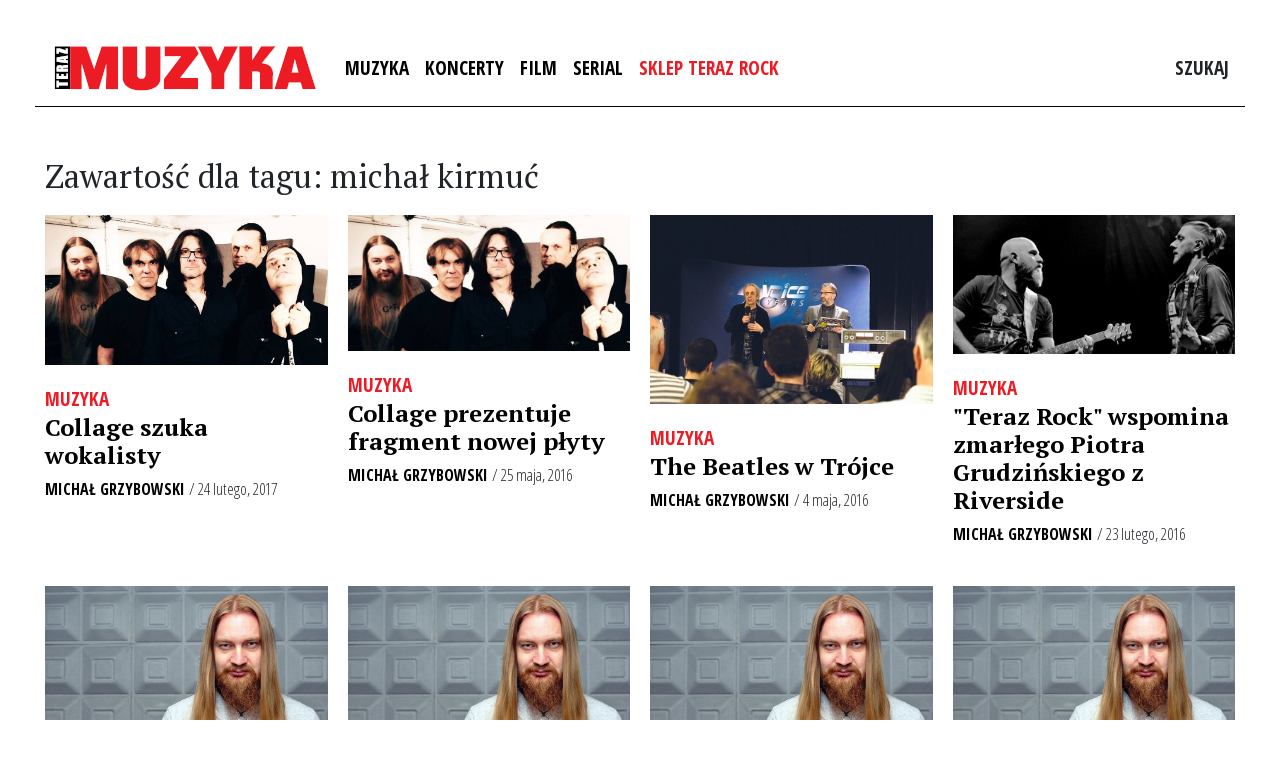

--- FILE ---
content_type: text/html; charset=utf-8
request_url: https://www.google.com/recaptcha/api2/aframe
body_size: 263
content:
<!DOCTYPE HTML><html><head><meta http-equiv="content-type" content="text/html; charset=UTF-8"></head><body><script nonce="1hbCzLtaH8iy5SEoyox1aA">/** Anti-fraud and anti-abuse applications only. See google.com/recaptcha */ try{var clients={'sodar':'https://pagead2.googlesyndication.com/pagead/sodar?'};window.addEventListener("message",function(a){try{if(a.source===window.parent){var b=JSON.parse(a.data);var c=clients[b['id']];if(c){var d=document.createElement('img');d.src=c+b['params']+'&rc='+(localStorage.getItem("rc::a")?sessionStorage.getItem("rc::b"):"");window.document.body.appendChild(d);sessionStorage.setItem("rc::e",parseInt(sessionStorage.getItem("rc::e")||0)+1);localStorage.setItem("rc::h",'1768782031014');}}}catch(b){}});window.parent.postMessage("_grecaptcha_ready", "*");}catch(b){}</script></body></html>